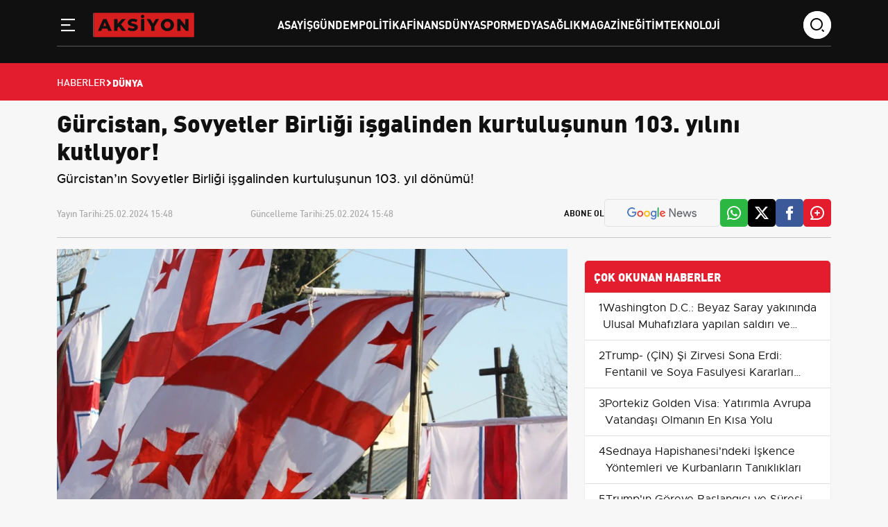

--- FILE ---
content_type: text/html; charset=UTF-8
request_url: https://www.aksiyon.com.tr/gurcistan-sovyetler-birligi-isgalinden-kurtulusunun-103-yilini-kutluyor-16047
body_size: 9914
content:
<!DOCTYPE html>
<html lang="tr">
<head>
<meta charset="utf-8">
<meta http-equiv="X-UA-Compatible" content="IE=edge">
<meta name="viewport" content="width=device-width, initial-scale=1, shrink-to-fit=no">
<title>Gürcistan, Sovyetler Birliği işgalinden kurtuluşunun 103. yılını kutluyor! </title>
<link rel="preconnect" href="https://cdn.aksiyon.com.tr/" />
<link rel="dns-prefetch" href="https://cdn.aksiyon.com.tr/" />
<meta name="description" content="Gürcistan’ın Sovyetler Birliği işgalinden kurtuluşunun 103. yıl dönümü! 

"/>
<meta name="keywords" content=""/>
<meta name="author" content="Aksiyon"/>
<meta name="robots" content="max-image-preview:large"/>
<meta name="revisit-after" content="1 Days"/>
<meta property="og:locale" content="tr_tr"/>
<meta property="og:site_name" content="Aksiyon"/>
<link rel="alternate" type="application/rss+xml" href="https://www.aksiyon.com.tr/rss/latest-posts">
<meta property="og:type" content="article"/>
<meta property="og:title" content="Gürcistan, Sovyetler Birliği işgalinden kurtuluşunun 103. yılını kutluyor! "/>
<meta property="og:description" content="Gürcistan’ın Sovyetler Birliği işgalinden kurtuluşunun 103. yıl dönümü! 

"/>
<meta property="og:url" content="https://www.aksiyon.com.tr/gurcistan-sovyetler-birligi-isgalinden-kurtulusunun-103-yilini-kutluyor-16047"/>
<meta property="og:image" content="https://cdn.aksiyon.com.tr/uploads/1280x720/images/202402/gurcistan-sovyetler-birligi-isgalinden-kurtulusunun-103-yilini-kutluyor-1200-933298.jpg"/>
<meta property="og:image:width" content="1280"/>
<meta property="og:image:height" content="720"/>
<meta name="twitter:card" content="summary_large_image"/>
<meta name="twitter:site" content="Aksiyon"/>
<meta name="twitter:title" content="Gürcistan, Sovyetler Birliği işgalinden kurtuluşunun 103. yılını kutluyor! "/>
<meta name="twitter:description" content="Gürcistan’ın Sovyetler Birliği işgalinden kurtuluşunun 103. yıl dönümü! 

"/>
<meta name="twitter:image" content="https://cdn.aksiyon.com.tr/uploads/1280x720/images/202402/gurcistan-sovyetler-birligi-isgalinden-kurtulusunun-103-yilini-kutluyor-1200-933298.jpg"/>
<link rel="amphtml" href="https://www.aksiyon.com.tr/gurcistan-sovyetler-birligi-isgalinden-kurtulusunun-103-yilini-kutluyor-16047/amp" />
<link rel="canonical" href="https://www.aksiyon.com.tr/gurcistan-sovyetler-birligi-isgalinden-kurtulusunun-103-yilini-kutluyor-16047"/>
<!-- <link rel="alternate" href="https://www.aksiyon.com.tr/gurcistan-sovyetler-birligi-isgalinden-kurtulusunun-103-yilini-kutluyor-16047" hreflang="tr_tr"/> -->


<link rel="next" href="https://www.aksiyon.com.tr/washington-d-c-beyaz-saray-yakininda-ulusal-muhafizlara-yapilan-saldiri-ve-failin-kimligi-218839" />
<link rel="prev" href="https://www.aksiyon.com.tr/donald-trump-tan-aciklama-gorevde-olsaydim-ukrayna-ve-filistin-de-savas-cikmazdi-16020" />
<meta name="X-CSRF-TOKEN" content="c6b48cf1e739414976f8ec1b637483bf"><link rel="shortcut icon" type="image/png" href="https://www.aksiyon.com.tr/uploads/logo/favicon_6510d67b659a68-61499495-95551711.png"/>

<link href="https://www.aksiyon.com.tr/assets/css/style.min.css?t=1764009384" rel="stylesheet"/>
<link rel="preload" as="image" href="https://cdn.aksiyon.com.tr/uploads/410x250/images/202402/gurcistan-sovyetler-birligi-isgalinden-kurtulusunun-103-yilini-kutluyor-1200-933298.jpg" fetchpriority="high" media="(max-width: 767.98px)">
<link rel="preload" as="image" href="https://cdn.aksiyon.com.tr/uploads/856x511/images/202402/gurcistan-sovyetler-birligi-isgalinden-kurtulusunun-103-yilini-kutluyor-1200-933298.jpg" fetchpriority="high" media="(min-width: 768px)"><meta name="google-adsense-account" content="ca-pub-6212214410842379">
<meta name='twitter:site' content="@aksiyon_com_tr" />
<meta name="msvalidate.01" content="359DC7979336992211167C9BFF428D8A" />
<meta name="monetag" content="44932db3658cf45d04bc638c308ec311">
<meta name='dailymotion-domain-verification' content='dm4isn86bfpi8ji1h' />
<meta name="yandex-verification" content="2541d6c14104124e" />
<script data-host="https://analytics.qushad.com" data-dnt="false" src="https://analytics.qushad.com/js/script.js" id="ZwSg9rf6GA" async defer></script>
<script src="https://app.qushad.com/QushAdSDK-native.js?appId=155683a4-4ac8-5e77-9dea-44d7eb1c3aec"></script>
<script>
    var QushAdNotification = window.QushAdNotification = window.QushAdNotification || [];
    QushAdNotification.push(function(){
        return QushAdNotification.init({
            appId: '155683a4-4ac8-5e77-9dea-44d7eb1c3aec',
            delay : '1',
            swPath: 'qushadSW.v8.js'
        });
    });
</script>
<script>
    (function(d, w) {
        if (!w.afyads) {
            var s = d.createElement("script");
            s.type = "text/javascript";
            s.defer= true;
            s.src = "https://panel.afyads.com/afy.sdk.js?v=1.5";
            d.getElementsByTagName('head')[0].appendChild(s);
            w.afyads = {};
        }
    })(document, window);
</script><script type="application/ld+json">[{
        "@context": "http://schema.org",
        "@type": "Organization",
        "url": "https://www.aksiyon.com.tr",
        "logo": {"@type": "ImageObject","width": 180,"height": 50,"url": "https://www.aksiyon.com.tr/uploads/logo/logo_6510ca7d14feb3-56610336-54026592.svg"},
        "sameAs": ["https://news.google.com/publications/CAAqBwgKMLvRzQsw6-zkAw?ceid=TR:tr&oc=3","https://x.com/aksiyon_com_tr"]
    },
    {
        "@context": "http://schema.org",
        "@type": "WebSite",
        "url": "https://www.aksiyon.com.tr",
        "name": "Aksiyon",
        "potentialAction": {
            "@type": "SearchAction",
            "target": "https://www.aksiyon.com.tr/search?q={search_term_string}",
            "query-input": "required name=search_term_string"
        }
    }]
    </script>
    <script type="application/ld+json">
        {
            "@context": "https://schema.org",
            "@type": "NewsArticle",
            "genre": "news",
            "mainEntityOfPage":"https://www.aksiyon.com.tr/gurcistan-sovyetler-birligi-isgalinden-kurtulusunun-103-yilini-kutluyor-16047",
            "headline": "Gürcistan, Sovyetler Birliği işgalinden kurtuluşunun 103. yılını kutluyor! ",
            "alternativeHeadline": "Gürcistan, Sovyetler Birliği işgalinden kurtuluşunun 103. yılını kutluyor!",
            "articleSection": "Dünya",
            "articleBody": "1921 yılında işgal edildikten sonra kurtuluşunun 103. yıl dönümünü kutlayan Gürcistan, ülke genelinde anma törenleri düzenledi. Kızıl Ordu ile çatışmalarında hayatını kaybeden Gürcü askerlerin anısına düzenlenen törende ülke genelinde bulunan tüm devlet kurumlarında bayraklar yarıya kadar indirildi.  Parlamento’nun verdiği karar sonrası 25 Şubat günü “Sovyet İşgal Günü” olarak ilan edilirken, 1921 yılında şehit düşen askerler için Tiflis’te anıta çelenkler bırakıldı. Gürcistan Cumhurbaşkanı Salome Zurabişvili, X hesabından paylaşım yaparak şu ifadeleri kullandı:  \"25 Şubat Sovyet işgalinin günüdür. Geleceği korumak için geçmişten alınan dersleri hatırlamak gerekiyor.\"  Rusya’nın şiddet politikalarına karşın Gürcistan ile Avrupa Birliği’nin (AB) hala entegrasyona devam ettiğini belirten Zurabişvili, “Gürcistan özgür ve güçlüdür” vurgusu yaptı.  Daha sonra ise Gürcistan Parlamentosu Başkanı Şala Papışavili de sosyal medya hesabından paylaşım yaptı. 25 Şubat’ın ülke tarihinin en trajik günlerinden biri olduğunu söyledi. Gürcistan’ın iki tarihi bölgesi olan Abhazya ile Güney Osetya bölgelerinin işgal olduğunda dikkat çeken Papuaşvili, şunları kaydetti:  \"Bugün çok daha güçlüyüz, egemeniz ve öz güvenimiz var. İşgali sona erdirecek, ülkeyi birleştirecek ve Gürcistan devletinin egemenliğini daha da güçlendirecek güç ve hedefe sahibiz.\"",
            "wordCount": 256,
            "image": {
                "@type": "ImageObject",
                "url": "https://cdn.aksiyon.com.tr/uploads/1280x720/images/202402/gurcistan-sovyetler-birligi-isgalinden-kurtulusunun-103-yilini-kutluyor-1200-933298.jpg",
                "width": 1280,
                "height": 720            },
            "speakable": {
                "@type": "SpeakableSpecification",
                "cssSelector": [
                    ".post-detail-header h1",
                    ".post-detail-header h2",
                    ".text-content"
                ]
            },
            "dateCreated":"2024-02-25T15:48:48+03:00",
            "datePublished": "2024-02-25T15:48:48+03:00",
            "dateModified": "2024-02-25T15:48:48+03:00",
            "inLanguage": "tr-TR",
            "keywords": "",
            "author": {
                "@type": "Person",
                "name": "hayrunisab",
                "description":  "",
                "url": "https://www.aksiyon.com.tr/kunye",
                "image": {
                    "@type": "ImageObject",
                    "url": "https://ui-avatars.com/api/?name=hayrunisab&background=fce4e4&color=ce0000&size=128",
                    "width": 128,
                    "height": 128
                }
            },
            "publisher": {
                "@type": "Organization",
                "name": "Aksiyon",
                "logo": {
                "@type": "ImageObject",
                "width": 300,
                "height": 120,
                "url": "https://www.aksiyon.com.tr/uploads/logo/logo_6510ca7d14feb3-56610336-54026592.svg"
                }
            },
            "description": "Gürcistan’ın Sovyetler Birliği işgalinden kurtuluşunun 103. yıl dönümü! 

",
            "isFamilyFriendly": true,
            "isAccessibleForFree": true,
            "typicalAgeRange": "7-",
            "publishingPrinciples": "https://www.aksiyon.com.tr/gizlilik-ilkeleri"
        }
    </script>
        <script type="application/ld+json">
        {
            "@context": "http://schema.org",
            "@type": "BreadcrumbList",
            "itemListElement": [{
                "@type": "ListItem",
                "position": 1,
                "name": "Anasayfa",
                "item": "https://www.aksiyon.com.tr"
            },
            {
                "@type": "ListItem",
                "position": 2,
                "name": "Dünya",
                "item": "https://www.aksiyon.com.tr/dunya"
            }]
        }
    </script>
    
</head>
<body class="bg-color-gray">
    <!-- Back to Top -->
    <a id="backToTop"></a>

    <!-- Header -->
    <header class="header pt-3 sticky-top">
        <div class="container">
            <div class="row">
                <div class="col-xl-12">
                    <div class="header__wrapper">
                        <div class="logo-wrapper">
                            <!-- sidebar toggle -->
                            <div class="sidebar__toggle">
                                <button type="button" aria-label="Menü" role="button" js-role="menuToggle">
                                    <i class="icon-menu-line"></i>
                                </button>
                            </div>

                            <!-- Logo -->
                            <div class="logo">
                                <a href="https://www.aksiyon.com.tr" title="Aksiyon.com.TR - Güncel Haber ve Sosyal Bilgi Paylaşım Platformu">
                                    <img src="https://www.aksiyon.com.tr/uploads/logo/logo_6510ca7d14feb3-56610336-54026592.svg" width="145" height="38" alt="Aksiyon.com.TR - Güncel Haber ve Sosyal Bilgi Paylaşım Platformu">
                                </a>
                            </div>
                        </div>

                        <!-- Desktop Menu -->
                        <div class="desktop__menu">
                            <nav>
                                <ul>
                                                                                <li><a href="https://www.aksiyon.com.tr/asayis">Asayiş </a></li>
                                                                                            <li><a href="https://www.aksiyon.com.tr/gundem">Gündem </a></li>
                                                                                            <li><a href="https://www.aksiyon.com.tr/politika">Politika </a></li>
                                                                                            <li><a href="https://www.aksiyon.com.tr/finans">Finans </a></li>
                                                                                            <li><a href="https://www.aksiyon.com.tr/dunya">Dünya </a></li>
                                                                                            <li><a href="https://www.aksiyon.com.tr/spor">Spor </a></li>
                                                                                            <li><a href="https://www.aksiyon.com.tr/medya">Medya </a></li>
                                                                                            <li><a href="https://www.aksiyon.com.tr/saglik">Sağlık </a></li>
                                                                                            <li><a href="https://www.aksiyon.com.tr/magazin">Magazin </a></li>
                                                                                            <li><a href="https://www.aksiyon.com.tr/egitim">Eğitim </a></li>
                                                                                            <li><a href="https://www.aksiyon.com.tr/teknoloji">Teknoloji </a></li>
                                                                            </ul>
                            </nav>
                        </div>

                        <!-- Search -->
                        <div class="search-wrapper">
                            <div class="search-icon">
                                <i class="icon-search"></i>
                            </div>
                            <div class="search-form">
                                <form action="javascript:void(0)">
                                    <input type="text" placeholder="search" />
                                    <div class="search-icons">
                                        <a href="javascript:void(0)">
                                            <i class="icon-search"></i>
                                        </a>
                                        <i class="icon-close"></i>
                                    </div>
                                </form>
                            </div>
                        </div>
                    </div>
                </div>

                <!-- Sidebar Menu Offcanvas -->
                <div class="offcanvas offcanvas-start" tabindex="-1" id="offcanvasMenu">
                    <div class="offcanvas-header">
                        <span class="offcanvas-title">
                            <img src="https://www.aksiyon.com.tr/uploads/logo/logo_6510ca7d14feb3-56610336-54026592.svg" width="145" height="38" alt="Aksiyon.com.TR - Güncel Haber ve Sosyal Bilgi Paylaşım Platformu">
                        </span>
                        <button type="button" class="btn-close" js-role="menuToggle" aria-label="Close"></button>
                    </div>
                    <div class="offcanvas-body">
                        <div class="menu-list mt-5">
                            <nav>
                                <ul>
                                                                        <li><a href="https://www.aksiyon.com.tr/asayis" title="Asayiş">Asayiş</a></li>
                                                                            <li><a href="https://www.aksiyon.com.tr/gundem" title="Gündem">Gündem</a></li>
                                                                            <li><a href="https://www.aksiyon.com.tr/politika" title="Politika">Politika</a></li>
                                                                            <li><a href="https://www.aksiyon.com.tr/finans" title="Finans">Finans</a></li>
                                                                            <li><a href="https://www.aksiyon.com.tr/dunya" title="Dünya">Dünya</a></li>
                                                                            <li><a href="https://www.aksiyon.com.tr/spor" title="Spor">Spor</a></li>
                                                                            <li><a href="https://www.aksiyon.com.tr/medya" title="Medya">Medya</a></li>
                                                                            <li><a href="https://www.aksiyon.com.tr/saglik" title="Sağlık">Sağlık</a></li>
                                                                            <li><a href="https://www.aksiyon.com.tr/magazin" title="Magazin">Magazin</a></li>
                                                                            <li><a href="https://www.aksiyon.com.tr/egitim" title="Eğitim">Eğitim</a></li>
                                                                            <li><a href="https://www.aksiyon.com.tr/teknoloji" title="Teknoloji">Teknoloji</a></li>
                                                                    </ul>                           
                                <div class="text-gray mt-5">
                                    <h3 class="mb-4">Kurumsal</h3>
                                    <ul>
                                                                        <li><a  href="https://www.aksiyon.com.tr/gizlilik-ilkeleri" title="Gizlilik İlkeleri">Gizlilik İlkeleri</a></li>
                                                                        <li><a  href="https://www.aksiyon.com.tr/kunye" title="Künye">Künye</a></li>
                                                                        <li><a  href="https://www.aksiyon.com.tr/iletisim" title="İletişim">İletişim</a></li>
                                                                        <li><a  href="https://www.aksiyon.com.tr/hakkimizda" title="Hakkımızda">Hakkımızda</a></li>
                                                                        </ul>
                                </div>
                            </nav>
                        </div>

                        <!-- Social -->
                        <div class="social__media mt-5">
                            <h3>Sosyal Medya</h3>
                            <ul>
                                <li>
                                    <a href="#" title="Twitter">
                                        <i class="icon-twitter"></i>
                                    </a>
                                </li>
                                <li>
                                    <a href="#" title="Facebook">
                                        <i class="icon-facebook"></i>
                                    </a>
                                </li>
                                <li>
                                    <a href="#" title="İnstagram">
                                        <i class="icon-instagram"></i>
                                    </a>
                                </li>
                                <li>
                                    <a href="#" title="Youtube">
                                        <i class="icon-youtube"></i>
                                    </a>
                                </li>
                            </ul>
                        </div>
                    </div>
                </div>
            </div>
        </div>
    </header>
    <div class="economy pt-3 pb-2 d-none d-lg-block d-md-block d-xl-block d-xxl-block">
    <div class="container">
        <div class="row d-flex align-items-center">
            <div class="col-xl-9">
                <div class="row">
                                    </div>
            </div>
        </div>
    </div>
</div>
        <div class="header-breadcrumb breadcrumb-bg-red p-3">
        <div class="container">
            <div class="row">
                <div class="col-xl-12">
                    <ul class="d-flex align-items-center gap-2">
                        <li>
                            <a href="https://www.aksiyon.com.tr" title="Haberler">Haberler</a>
                        </li>
                        <li>
                            <i class="icon-arrow-drop-right"></i>
                        </li>
                                                <li class="breadcrumb-item active">
                            Dünya                        </li>
                                            </ul>
                </div>
            </div>
        </div>
    </div>
            <div class="container"></div>
        <main class="content"><div class="container infinity-container"  data-post-view-id="16047">
	<div class="row infinity-item spotlight-group">
		<!-- top -->
		<div class="col-xl-12 mb-3">
			<div class="author-heading">
				<h1>Gürcistan, Sovyetler Birliği işgalinden kurtuluşunun 103. yılını kutluyor! </h1>
									<p>Gürcistan’ın Sovyetler Birliği işgalinden kurtuluşunun 103. yıl dönümü! 

</p>
							</div>

			<div class="author-social d-lg-flex align-items-center justify-content-start">
				<div class="d-xl-flex w-100">
					<div class="time d-flex mb-2 mb-xl-0">
						<span>Yayın Tarihi: </span>
						<span>25.02.2024 15:48</span>
					</div>
					<div class="time d-flex">
						<span>Güncelleme Tarihi: </span>
						<span>25.02.2024 15:48</span>
					</div>
				</div>

				<ul class="mt-4 mt-lg-0 d-none d-md-flex social-share" data-title="Gürcistan, Sovyetler Birliği işgalinden kurtuluşunun 103. yılını kutluyor! " data-link="https://www.aksiyon.com.tr/gurcistan-sovyetler-birligi-isgalinden-kurtulusunun-103-yilini-kutluyor-16047">
					<span class="subscribe">Abone Ol</span>
										<li class="border google py-2 px-3">
						<a href="https://news.google.com/publications/CAAqBwgKMLvRzQsw6-zkAw?ceid=TR:tr&oc=3" target="_blank" title="Google Haberlere Abone ol"><img src="/assets/img/google-news.svg" alt="" /></a>
					</li>
										<li class="whatsapp-color">
						<a href="javascript:void(0)" data-id="WA" class="social-share-button"><i class="icon-whatsapp"></i></a>
					</li>
					<li class="twitter-color">
						<a href="javascript:void(0)" data-id="TW" class="social-share-button"><i class="icon-twitter"></i></a>
					</li>
					<li class="facebook-color">
						<a href="javascript:void(0)" data-id="FB" class="social-share-button"><i class="icon-facebook"></i></a>
					</li>
					<li class="comment-color">
						<a href="javascript:void(0)"><i class="icon-comment-plus"></i></a>
					</li>
				</ul>
				<hr />
			</div>
		</div>
		<div class="col-xl-8 col-lg-8">
			<div class="text-content d-flex flex-column gap-4" property="articleBody">
				<picture>
					<source srcset="https://cdn.aksiyon.com.tr/uploads/500x281/images/202402/gurcistan-sovyetler-birligi-isgalinden-kurtulusunun-103-yilini-kutluyor-1200-933298.jpg" media="(max-width: 767.98px) and (-webkit-min-device-pixel-ratio: 0.25)">
					<img src="https://cdn.aksiyon.com.tr/uploads/1280x720/images/202402/gurcistan-sovyetler-birligi-isgalinden-kurtulusunun-103-yilini-kutluyor-1200-933298.jpg" class="spotlight w-100 h-auto" alt="Gürcistan, Sovyetler Birliği işgalinden kurtuluşunun 103. yılını kutluyor! "  width="850" height="478"/>
				</picture>
				<p>1921 yılında işgal edildikten sonra kurtuluşunun 103. yıl dönümünü kutlayan Gürcistan, ülke genelinde anma törenleri düzenledi. Kızıl Ordu ile çatışmalarında hayatını kaybeden Gürcü askerlerin anısına düzenlenen törende ülke genelinde bulunan tüm devlet kurumlarında bayraklar yarıya kadar indirildi.  <br> <p>Parlamento’nun verdiği karar sonrası 25 Şubat günü <em>“Sovyet İşgal Günü”</em> olarak ilan edilirken, 1921 yılında şehit düşen askerler için Tiflis’te anıta çelenkler bırakıldı. Gürcistan Cumhurbaşkanı Salome Zurabişvili, X hesabından paylaşım yaparak şu ifadeleri kullandı:  <p><em>"25 Şubat Sovyet işgalinin günüdür. Geleceği korumak için geçmişten alınan dersleri hatırlamak gerekiyor." </em>            <div class="ad-box ad-box_desktop" data-ad-id="19" style="">
                <div class="ad-box_item">
                    <ins class="adsbygoogle"
     style="display:block"
     data-ad-client="ca-pub-6212214410842379"
     data-ad-slot="2243393723"
     data-ad-format="auto"
     data-full-width-responsive="true"></ins>
<script>
     (adsbygoogle = window.adsbygoogle || []).push({});
</script>                </div>
            </div>
         <p>Rusya’nın şiddet politikalarına karşın Gürcistan ile Avrupa Birliği’nin (AB) hala entegrasyona devam ettiğini belirten Zurabişvili, <em>“Gürcistan özgür ve güçlüdür”</em> vurgusu yaptı.  <p>Daha sonra ise Gürcistan Parlamentosu Başkanı Şala Papışavili de sosyal medya hesabından paylaşım yaptı. 25 Şubat’ın ülke tarihinin en trajik günlerinden biri olduğunu söyledi. Gürcistan’ın iki tarihi bölgesi olan Abhazya ile Güney Osetya bölgelerinin işgal olduğunda dikkat çeken Papuaşvili, şunları kaydetti:  <p><em>"Bugün çok daha güçlüyüz, egemeniz ve öz güvenimiz var. İşgali sona erdirecek, ülkeyi birleştirecek ve Gürcistan devletinin egemenliğini daha da güçlendirecek güç ve hedefe sahibiz."</em>				
			</div>
									<div class="author-card-modern mt-5 mb-4">
			    <div class="d-flex align-items-center gap-3 gap-md-4">
			        <div class="author-avatar-wrapper">
			            <img src="https://ui-avatars.com/api/?name=hayrunisab&background=fce4e4&color=ce0000&size=128" alt="Yazar" class="author-img">
			        </div>
			        
			        <div class="author-info w-100">
			            <span class="author-badge">EDİTÖR</span>
			            
			            <h3 class="author-name">hayrunisab</h3>
			            
			            <p class="author-bio">
			                			            </p>
			        </div>
			    </div>
			</div>
			<hr class="mt-4 mb-4">
			<div class="related-news">
				<div class="section-title">
					<h4 class="">İLGİLİ HABERLER</h4>
				</div>

				<div class="mt-4">
					<div class="row">
												<div class="col-xl-3 col-lg-4 col-md-6 col-sm-6 mb-4 mb-md-4">
							<div class="main-box overflow-hidden">
								<a href="https://www.aksiyon.com.tr/istanbul-da-simit-fiyatlari-fiilen-yukseldi-resmi-tarife-15-tl-satislar-20-25-tl-ye-cikti-235525" title="İstanbul&#039;da simit fiyatları fiilen yükseldi: Resmi tarife 15 TL, satışlar 20-25 TL&#039;ye çıktı">
									<img src="https://www.aksiyon.com.tr/assets/img/bg_mid.png" data-src="https://cdn.aksiyon.com.tr/uploads/195x110/images/202512/istanbul-da-simit-fiyatlari-fiilen-yukseldi-resmi-tarife-15-tl-satislar-20-25-tl-ye-cikti-1200-900362.jpg" class="lazy w-100 h-auto" onerror="javascript:this.src='https://www.aksiyon.com.tr/assets/img/bg_mid.png'" width="195" height="110">
									<div class="px-3 py-3">
										<p class="related-news">
										İstanbul&#039;da simit fiyatları fiilen yükseldi: Resmi tarife 15 TL, satışlar 20-25 TL&#039;ye çıktı										</p>
									</div>
								</a>
							</div>
						</div>
												<div class="col-xl-3 col-lg-4 col-md-6 col-sm-6 mb-4 mb-md-4">
							<div class="main-box overflow-hidden">
								<a href="https://www.aksiyon.com.tr/29-aralik-istanbul-da-okullar-tatil-mi-valilik-ve-meteoroloji-aciklamalari-236528" title="29 Aralık İstanbul&#039;da Okullar Tatil mi? Valilik ve Meteoroloji Açıklamaları">
									<img src="https://www.aksiyon.com.tr/assets/img/bg_mid.png" data-src="https://cdn.aksiyon.com.tr/uploads/195x110/images/202512/29-aralik-istanbul-da-okullar-tatil-mi-valilik-ve-meteoroloji-aciklamalari-1200-167798.jpg" class="lazy w-100 h-auto" onerror="javascript:this.src='https://www.aksiyon.com.tr/assets/img/bg_mid.png'" width="195" height="110">
									<div class="px-3 py-3">
										<p class="related-news">
										29 Aralık İstanbul&#039;da Okullar Tatil mi? Valilik ve Meteoroloji Açıklamaları										</p>
									</div>
								</a>
							</div>
						</div>
												<div class="col-xl-3 col-lg-4 col-md-6 col-sm-6 mb-4 mb-md-4">
							<div class="main-box overflow-hidden">
								<a href="https://www.aksiyon.com.tr/2026-zorunlu-trafik-sigortasi-seddk-teminat-limitlerini-ve-coklu-arac-tarifesini-yeniden-belirledi-237380" title="2026 Zorunlu Trafik Sigortası: SEDDK Teminat Limitlerini ve Çoklu Araç Tarifesini Yeniden Belirledi">
									<img src="https://www.aksiyon.com.tr/assets/img/bg_mid.png" data-src="https://cdn.aksiyon.com.tr/uploads/195x110/images/202512/2026-zorunlu-trafik-sigortasi-seddk-teminat-limitlerini-ve-coklu-arac-tarifesini-yeniden-belirledi-1200-564276.jpg" class="lazy w-100 h-auto" onerror="javascript:this.src='https://www.aksiyon.com.tr/assets/img/bg_mid.png'" width="195" height="110">
									<div class="px-3 py-3">
										<p class="related-news">
										2026 Zorunlu Trafik Sigortası: SEDDK Teminat Limitlerini ve Çoklu Araç Tarifesini Yeniden Belirledi										</p>
									</div>
								</a>
							</div>
						</div>
												<div class="col-xl-3 col-lg-4 col-md-6 col-sm-6 mb-4 mb-md-4">
							<div class="main-box overflow-hidden">
								<a href="https://www.aksiyon.com.tr/resmi-gazete-de-yayimlandi-66-meslekte-mesleki-yeterlilik-belgesi-zorunlulugu-235409" title="Resmi Gazete&#039;de yayımlandı: 66 meslekte Mesleki Yeterlilik Belgesi zorunluluğu">
									<img src="https://www.aksiyon.com.tr/assets/img/bg_mid.png" data-src="https://cdn.aksiyon.com.tr/uploads/195x110/images/202512/resmi-gazete-de-yayimlandi-66-meslekte-mesleki-yeterlilik-belgesi-zorunlulugu-1200-850604.jpg" class="lazy w-100 h-auto" onerror="javascript:this.src='https://www.aksiyon.com.tr/assets/img/bg_mid.png'" width="195" height="110">
									<div class="px-3 py-3">
										<p class="related-news">
										Resmi Gazete&#039;de yayımlandı: 66 meslekte Mesleki Yeterlilik Belgesi zorunluluğu										</p>
									</div>
								</a>
							</div>
						</div>
											</div>
				</div>
			</div>
									<hr class="mt-4 mb-4">
		</div>
		<!-- right -->
		<div class="col-xl-4 col-lg-4 mb-4">
			<!-- advert section -->
			<div class="container">
				<div class="row justify-content-center mb-3">
					            <div class="ad-box ad-box_desktop" data-ad-id="16" style="">
                <div class="ad-box_item">
                    <!-- 970x250 - Sabit -->
<ins class="adsbygoogle"
     style="display:inline-block;width:320px;height:250px"
     data-ad-client="ca-pub-6212214410842379"
     data-ad-slot="9529451830"></ins>
<script>
     (adsbygoogle = window.adsbygoogle || []).push({});
</script>                </div>
            </div>
        				</div>
			</div>
			<div class="category-list bg-white">
				<h2>ÇOK OKUNAN HABERLER</h2>

				    <div class="col-xl-12">
        <div class="category-content d-flex align-items-start gap-3">
            <div class="">
                <span>1</span>
            </div>
            <div class="content-most">
                <a href="https://www.aksiyon.com.tr/washington-d-c-beyaz-saray-yakininda-ulusal-muhafizlara-yapilan-saldiri-ve-failin-kimligi-218839" title="Washington D.C.: Beyaz Saray yakınında Ulusal Muhafızlara yapılan saldırı ve failin kimliği">Washington D.C.: Beyaz Saray yakınında Ulusal Muhafızlara yapılan saldırı ve failin kimliği</a>
            </div>
        </div>
    </div>
        <div class="col-xl-12">
        <div class="category-content d-flex align-items-start gap-3">
            <div class="">
                <span>2</span>
            </div>
            <div class="content-most">
                <a href="https://www.aksiyon.com.tr/trump-cin-si-zirvesi-sona-erdi-fentanil-ve-soya-fasulyesi-kararlari-masadan-cikti-207109" title="Trump- (ÇİN) Şi Zirvesi Sona Erdi: Fentanil ve Soya Fasulyesi Kararları Masadan Çıktı!">Trump- (ÇİN) Şi Zirvesi Sona Erdi: Fentanil ve Soya Fasulyesi Kararları Masadan Çıktı!</a>
            </div>
        </div>
    </div>
        <div class="col-xl-12">
        <div class="category-content d-flex align-items-start gap-3">
            <div class="">
                <span>3</span>
            </div>
            <div class="content-most">
                <a href="https://www.aksiyon.com.tr/portekiz-golden-visa-yatirimla-avrupa-vatandasi-olmanin-en-kisa-yolu-118433-118433" title="Portekiz Golden Visa: Yatırımla Avrupa Vatandaşı Olmanın En Kısa Yolu">Portekiz Golden Visa: Yatırımla Avrupa Vatandaşı Olmanın En Kısa Yolu</a>
            </div>
        </div>
    </div>
        <div class="col-xl-12">
        <div class="category-content d-flex align-items-start gap-3">
            <div class="">
                <span>4</span>
            </div>
            <div class="content-most">
                <a href="https://www.aksiyon.com.tr/sednaya-hapishanesi-ndeki-iskence-yontemleri-ve-kurbanlarin-tanikliklari-80934" title="Sednaya Hapishanesi&#039;ndeki İşkence Yöntemleri ve Kurbanların Tanıklıkları">Sednaya Hapishanesi&#039;ndeki İşkence Yöntemleri ve Kurbanların Tanıklıkları</a>
            </div>
        </div>
    </div>
        <div class="col-xl-12">
        <div class="category-content d-flex align-items-start gap-3">
            <div class="">
                <span>5</span>
            </div>
            <div class="content-most">
                <a href="https://www.aksiyon.com.tr/trump-in-goreve-baslangici-ve-suresi-hakkinda-her-sey-67961" title="Trump&#039;ın Göreve Başlangıcı ve Süresi Hakkında Her Şey">Trump&#039;ın Göreve Başlangıcı ve Süresi Hakkında Her Şey</a>
            </div>
        </div>
    </div>
        <div class="col-xl-12">
        <div class="category-content d-flex align-items-start gap-3">
            <div class="">
                <span>6</span>
            </div>
            <div class="content-most">
                <a href="https://www.aksiyon.com.tr/amerika-green-card-nedir-ve-nasil-alinir-53844" title="Amerika&#039;da İkamet Etmek İçin Green Card Nedir ve Green Card Almak Başvurusu Nasıl Yapılır">Amerika&#039;da İkamet Etmek İçin Green Card Nedir ve Green Card Almak Başvurusu Nasıl Yapılır</a>
            </div>
        </div>
    </div>
        <div class="col-xl-12">
        <div class="category-content d-flex align-items-start gap-3">
            <div class="">
                <span>7</span>
            </div>
            <div class="content-most">
                <a href="https://www.aksiyon.com.tr/iran-genelkurmay-baskani-bakiri-den-sert-uyari-tum-altyapilar-hedefte-53831" title="İran Genelkurmay Başkanı Bakıri&#039;den Sert Uyarı: Tüm Altyapılar Hedefte">İran Genelkurmay Başkanı Bakıri&#039;den Sert Uyarı: Tüm Altyapılar Hedefte</a>
            </div>
        </div>
    </div>
    			</div>
		</div>
	</div>
</div>
<div class="history_loading" style="display:none;">
	<div class="infinity-loading">
		<div class="timeline-wrapper">
			<div class="timeline-item">
				<div class="animated-background">
					<div class="background-masker content-first-end"></div>
					<div class="background-masker content-top"></div>
					<div class="background-masker content-second-line"></div>
					<div class="background-masker content-third-line"></div>
					<div class="background-masker content-third-end"></div>
				</div>
			</div>
		</div>
	</div>
</div>    
    <div class="container">
        <div class="row">
                        <div class="col-xl-4 col-lg-4 col-md-6 col-sm-6 mb-4 mb-md-4">
                <div class="main-box overflow-hidden">
                                        <a href="https://www.aksiyon.com.tr/market-poseti-fiyati-2026-da-1-tl-oldu-1-ocak-2026-da-yururluge-giren-tarife-237383" title="Market poşeti fiyatı 2026&#039;da 1 TL oldu — 1 Ocak 2026&#039;da yürürlüğe giren tarife">
                        <div class="px-3 py-3">
                            <p>Market poşeti fiyatı 2026&#039;da 1 TL oldu — 1 Ocak 2026&#039;da yürürlüğe giren tarife</p>
                        </div>
                        <hr />
                    </a>
                                        <a href="https://www.aksiyon.com.tr/2026-zorunlu-trafik-sigortasi-seddk-teminat-limitlerini-ve-coklu-arac-tarifesini-yeniden-belirledi-237380" title="2026 Zorunlu Trafik Sigortası: SEDDK Teminat Limitlerini ve Çoklu Araç Tarifesini Yeniden Belirledi">
                        <div class="px-3 py-3">
                            <p>2026 Zorunlu Trafik Sigortası: SEDDK Teminat Limitlerini ve Çoklu Araç Tarifesini Yeniden Belirledi</p>
                        </div>
                        <hr />
                    </a>
                                        <a href="https://www.aksiyon.com.tr/tasacak-bu-deniz-13-bolum-neden-yok-trt-1-2-ocak-yayin-planini-degistirdi-237306" title="Taşacak Bu Deniz 13. bölüm neden yok? TRT 1, 2 Ocak yayın planını değiştirdi">
                        <div class="px-3 py-3">
                            <p>Taşacak Bu Deniz 13. bölüm neden yok? TRT 1, 2 Ocak yayın planını değiştirdi</p>
                        </div>
                        <hr />
                    </a>
                                        <a href="https://www.aksiyon.com.tr/1-ocak-ta-istanbul-da-toplu-tasima-ucretsiz-ibb-metro-metrobus-ve-otobus-ek-seferlerini-acikladi-236850" title="1 Ocak&#039;ta İstanbul&#039;da Toplu Taşıma Ücretsiz: İBB Metro, Metrobüs ve Otobüs Ek Seferlerini Açıkladı">
                        <div class="px-3 py-3">
                            <p>1 Ocak&#039;ta İstanbul&#039;da Toplu Taşıma Ücretsiz: İBB Metro, Metrobüs ve Otobüs Ek Seferlerini Açıkladı</p>
                        </div>
                        <hr />
                    </a>
                                    </div>
            </div>
                        <div class="col-xl-4 col-lg-4 col-md-6 col-sm-6 mb-4 mb-md-4">
                <div class="main-box overflow-hidden">
                                        <a href="https://www.aksiyon.com.tr/emekliye-60-000-tl-ye-kadar-paketler-bankalarin-guncel-promosyon-ve-ek-avantajlari-236624" title="Emekliye 60.000 TL&#039;ye Kadar Paketler: Bankaların Güncel Promosyon ve Ek Avantajları">
                        <div class="px-3 py-3">
                            <p>Emekliye 60.000 TL&#039;ye Kadar Paketler: Bankaların Güncel Promosyon ve Ek Avantajları</p>
                        </div>
                        <hr />
                    </a>
                                        <a href="https://www.aksiyon.com.tr/29-aralik-van-zonguldak-karabuk-bolu-ve-duzce-de-okullar-tatil-universiteler-ne-durumda-236618" title="29 Aralık: Van, Zonguldak, Karabük, Bolu ve Düzce&#039;de okullar tatil — Üniversiteler ne durumda?">
                        <div class="px-3 py-3">
                            <p>29 Aralık: Van, Zonguldak, Karabük, Bolu ve Düzce&#039;de okullar tatil — Üniversiteler ne durumda?</p>
                        </div>
                        <hr />
                    </a>
                                        <a href="https://www.aksiyon.com.tr/29-aralik-istanbul-da-okullar-tatil-mi-valilik-ve-meteoroloji-aciklamalari-236528" title="29 Aralık İstanbul&#039;da Okullar Tatil mi? Valilik ve Meteoroloji Açıklamaları">
                        <div class="px-3 py-3">
                            <p>29 Aralık İstanbul&#039;da Okullar Tatil mi? Valilik ve Meteoroloji Açıklamaları</p>
                        </div>
                        <hr />
                    </a>
                                        <a href="https://www.aksiyon.com.tr/2026-ehliyet-pasaport-ve-kimlik-karti-harclari-resmilesti-yeni-tarifeler-ve-gecerlilik-tarihi-235604" title="2026 Ehliyet, Pasaport ve Kimlik Kartı Harçları Resmileşti: Yeni Tarifeler ve Geçerlilik Tarihi">
                        <div class="px-3 py-3">
                            <p>2026 Ehliyet, Pasaport ve Kimlik Kartı Harçları Resmileşti: Yeni Tarifeler ve Geçerlilik Tarihi</p>
                        </div>
                        <hr />
                    </a>
                                    </div>
            </div>
                        <div class="col-xl-4 col-lg-4 col-md-6 col-sm-6 mb-4 mb-md-4">
                <div class="main-box overflow-hidden">
                                        <a href="https://www.aksiyon.com.tr/istanbul-da-simit-fiyatlari-fiilen-yukseldi-resmi-tarife-15-tl-satislar-20-25-tl-ye-cikti-235525" title="İstanbul&#039;da simit fiyatları fiilen yükseldi: Resmi tarife 15 TL, satışlar 20-25 TL&#039;ye çıktı">
                        <div class="px-3 py-3">
                            <p>İstanbul&#039;da simit fiyatları fiilen yükseldi: Resmi tarife 15 TL, satışlar 20-25 TL&#039;ye çıktı</p>
                        </div>
                        <hr />
                    </a>
                                        <a href="https://www.aksiyon.com.tr/resmi-gazete-de-yayimlandi-66-meslekte-mesleki-yeterlilik-belgesi-zorunlulugu-235409" title="Resmi Gazete&#039;de yayımlandı: 66 meslekte Mesleki Yeterlilik Belgesi zorunluluğu">
                        <div class="px-3 py-3">
                            <p>Resmi Gazete&#039;de yayımlandı: 66 meslekte Mesleki Yeterlilik Belgesi zorunluluğu</p>
                        </div>
                        <hr />
                    </a>
                                        <a href="https://www.aksiyon.com.tr/26-27-aralik-hava-durumu-istanbul-ankara-ve-yalova-icin-kar-tahminleri-235358" title="26-27 Aralık Hava Durumu: İstanbul, Ankara ve Yalova için Kar Tahminleri">
                        <div class="px-3 py-3">
                            <p>26-27 Aralık Hava Durumu: İstanbul, Ankara ve Yalova için Kar Tahminleri</p>
                        </div>
                        <hr />
                    </a>
                                        <a href="https://www.aksiyon.com.tr/2026-sosyal-destek-zamlari-evde-bakim-65-yas-ve-engelli-maaslarinda-yeni-tahminler-235355" title="2026 Sosyal Destek Zamları: Evde Bakım, 65 Yaş ve Engelli Maaşlarında Yeni Tahminler">
                        <div class="px-3 py-3">
                            <p>2026 Sosyal Destek Zamları: Evde Bakım, 65 Yaş ve Engelli Maaşlarında Yeni Tahminler</p>
                        </div>
                        <hr />
                    </a>
                                    </div>
            </div>
                    </div>
    </div>

</main>
<footer class="footer">
    <div class="container">
        <div class="row d-flex justify-content-center">
                        <div class="col-xl-3 col-lg-3 col-md-6">
                <div class="wrapper borderl">
                    <h4><a href="/son-dakika-haberleri" title="Son Dakika">Son Dakika Haberleri</a></h4>
                    <div class="footer-list">
                                                <ul>
                                                                    <li><a href="https://www.aksiyon.com.tr/asayis" title="Asayiş">Asayiş</a></li>
                                                                            <li><a href="https://www.aksiyon.com.tr/gundem" title="Gündem">Gündem</a></li>
                                                                            <li><a href="https://www.aksiyon.com.tr/politika" title="Politika">Politika</a></li>
                                                                            <li><a href="https://www.aksiyon.com.tr/finans" title="Finans">Finans</a></li>
                                                                            <li><a href="https://www.aksiyon.com.tr/dunya" title="Dünya">Dünya</a></li>
                                                                            <li><a href="https://www.aksiyon.com.tr/spor" title="Spor">Spor</a></li>
                                                            </ul>
                                                <ul>
                                                                    <li><a href="https://www.aksiyon.com.tr/medya" title="Medya">Medya</a></li>
                                                                            <li><a href="https://www.aksiyon.com.tr/saglik" title="Sağlık">Sağlık</a></li>
                                                                            <li><a href="https://www.aksiyon.com.tr/magazin" title="Magazin">Magazin</a></li>
                                                                            <li><a href="https://www.aksiyon.com.tr/egitim" title="Eğitim">Eğitim</a></li>
                                                                            <li><a href="https://www.aksiyon.com.tr/teknoloji" title="Teknoloji">Teknoloji</a></li>
                                                            </ul>
                                            </div>
                </div>
            </div>
                        
            <div class="col-xl-2 col-lg-2 d-none d-lg-block">
                <div class="wrapper">
                    <h4 class="px-4">KURUMSAL</h4>
                    <div class="footer-list px-4">
                        <ul>
                                                                        <li><a href="https://www.aksiyon.com.tr/gizlilik-ilkeleri" title="Gizlilik İlkeleri">Gizlilik İlkeleri</a></li>
                                                                                    <li><a href="https://www.aksiyon.com.tr/kunye" title="Künye">Künye</a></li>
                                                                                    <li><a href="https://www.aksiyon.com.tr/iletisim" title="İletişim">İletişim</a></li>
                                                                                    <li><a href="https://www.aksiyon.com.tr/hakkimizda" title="Hakkımızda">Hakkımızda</a></li>
                                                                </ul>
                    </div>
                </div>
            </div>

            <!-- footer social -->
            <div class="col-xl-12 mt-3">
                <div class="footer-social">
                    <div class="footer-social-text">
                        <div>
                            <a href="https://xfoy.com" title="XFoy Software" class="xfoy" target="_blank"><img src="/assets/img/logo.jpg" width="84" height="34" alt="XFoy Haber Yazılımı" /></a>
                        </div>
                        <div>
                            <h3>Yazılım & Tasarım & Sistem Yönetimi</h3>
                            <p>2023 - 2026 xFoy Software.</p>
                        </div>
                    </div>

                    <!-- social -->
                    <div class="social-section">
                        <ul>
                            <li>
                                <a href="#" title="Twitter">
                                    <i class="icon-twitter"></i>
                                </a>
                            </li>
                            <li>
                                <a href="#" title="Facebook">
                                    <i class="icon-facebook"></i>
                                </a>
                            </li>
                            <li>
                                <a href="#" title="İnstagram">
                                    <i class="icon-instagram"></i>
                                </a>
                            </li>
                            <li>
                                <a href="#" title="Youtube">
                                    <i class="icon-youtube"></i>
                                </a>
                            </li>
                        </ul>
                    </div>
                </div>
            </div>
            <p class="mt-3">
                Türkiye'den ve Dünya’dan son dakika haberleri, köşe yazıları, magazinden siyasete, spordan seyahate bütün konuların tek adresi <strong>aksiyon.com.tr</strong> haber içerikleri izin alınmadan, kaynak gösterilerek dahi iktibas edilemez. Kanuna aykırı ve izinsiz olarak kopyalanamaz, başka yerde yayınlanamaz.            </p>
        </div>
    </div>
</footer>

<script async src="https://pagead2.googlesyndication.com/pagead/js/adsbygoogle.js?client=ca-pub-6212214410842379"
     crossorigin="anonymous"></script><!-- Google tag (gtag.js) -->
<script async src="https://www.googletagmanager.com/gtag/js?id=G-FJH63R2FFY"></script>
<script>
  window.dataLayer = window.dataLayer || [];
  function gtag(){dataLayer.push(arguments);}
  gtag('js', new Date());

  gtag('config', 'G-FJH63R2FFY');
</script>


<!-- Yandex.Metrika counter -->
<script type="text/javascript">
    (function(m,e,t,r,i,k,a){
        m[i]=m[i]||function(){(m[i].a=m[i].a||[]).push(arguments)};
        m[i].l=1*new Date();
        for (var j = 0; j < document.scripts.length; j++) {if (document.scripts[j].src === r) { return; }}
        k=e.createElement(t),a=e.getElementsByTagName(t)[0],k.async=1,k.src=r,a.parentNode.insertBefore(k,a)
    })(window, document,'script','https://mc.yandex.ru/metrika/tag.js', 'ym');

    ym(97236233, 'init', {clickmap:true, accurateTrackBounce:true, trackLinks:true});
</script>
<noscript><div><img src="https://mc.yandex.ru/watch/97236233" style="position:absolute; left:-9999px;" alt="" /></div></noscript>
<!-- /Yandex.Metrika counter --><div class="afyads_box" id="s48462e57507931ac74f9bd9fb9bb29fe"></div>
<script src="https://www.aksiyon.com.tr/assets/js/site.min.js?t=1707761255"></script>
<script defer src="https://static.cloudflareinsights.com/beacon.min.js/vcd15cbe7772f49c399c6a5babf22c1241717689176015" integrity="sha512-ZpsOmlRQV6y907TI0dKBHq9Md29nnaEIPlkf84rnaERnq6zvWvPUqr2ft8M1aS28oN72PdrCzSjY4U6VaAw1EQ==" data-cf-beacon='{"version":"2024.11.0","token":"e90c8f51fed44c06b409e2c26624654b","r":1,"server_timing":{"name":{"cfCacheStatus":true,"cfEdge":true,"cfExtPri":true,"cfL4":true,"cfOrigin":true,"cfSpeedBrain":true},"location_startswith":null}}' crossorigin="anonymous"></script>
</body>
</html>

--- FILE ---
content_type: text/html; charset=utf-8
request_url: https://www.google.com/recaptcha/api2/aframe
body_size: 267
content:
<!DOCTYPE HTML><html><head><meta http-equiv="content-type" content="text/html; charset=UTF-8"></head><body><script nonce="AY7JPRAbAwS4zhSlFwbYsg">/** Anti-fraud and anti-abuse applications only. See google.com/recaptcha */ try{var clients={'sodar':'https://pagead2.googlesyndication.com/pagead/sodar?'};window.addEventListener("message",function(a){try{if(a.source===window.parent){var b=JSON.parse(a.data);var c=clients[b['id']];if(c){var d=document.createElement('img');d.src=c+b['params']+'&rc='+(localStorage.getItem("rc::a")?sessionStorage.getItem("rc::b"):"");window.document.body.appendChild(d);sessionStorage.setItem("rc::e",parseInt(sessionStorage.getItem("rc::e")||0)+1);localStorage.setItem("rc::h",'1769110322672');}}}catch(b){}});window.parent.postMessage("_grecaptcha_ready", "*");}catch(b){}</script></body></html>

--- FILE ---
content_type: image/svg+xml
request_url: https://ui-avatars.com/api/?name=hayrunisab&background=fce4e4&color=ce0000&size=128
body_size: -14
content:
<svg xmlns="http://www.w3.org/2000/svg" xmlns:xlink="http://www.w3.org/1999/xlink" width="128px" height="128px" viewBox="0 0 128 128" version="1.1"><rect fill="#fce4e4" cx="64" width="128" height="128" cy="64" r="64"/><text x="50%" y="50%" style="color: #ce0000; line-height: 1;font-family: -apple-system, BlinkMacSystemFont, 'Segoe UI', 'Roboto', 'Oxygen', 'Ubuntu', 'Fira Sans', 'Droid Sans', 'Helvetica Neue', sans-serif;" alignment-baseline="middle" text-anchor="middle" font-size="56" font-weight="400" dy=".1em" dominant-baseline="middle" fill="#ce0000">HA</text></svg>